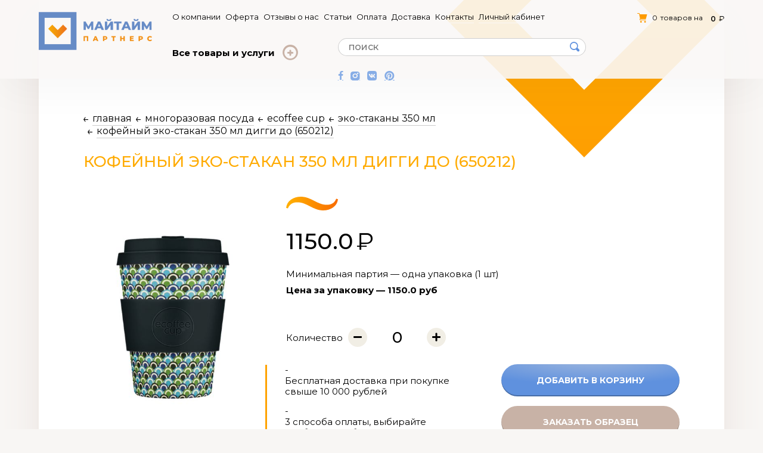

--- FILE ---
content_type: text/html; charset=utf-8
request_url: https://mytimecup.ru/product/kofeynyy-eko-stakan-350-ml-diggi-do-2
body_size: 8311
content:
<!DOCTYPE html>
<html lang="ru">
<head><link media='print' onload='this.media="all"' rel='stylesheet' type='text/css' href='/served_assets/public/jquery.modal-0c2631717f4ce8fa97b5d04757d294c2bf695df1d558678306d782f4bf7b4773.css'><meta data-config="{&quot;product_id&quot;:149478972}" name="page-config" content="" /><meta data-config="{&quot;money_with_currency_format&quot;:{&quot;delimiter&quot;:&quot;&quot;,&quot;separator&quot;:&quot;.&quot;,&quot;format&quot;:&quot;%n\u0026nbsp;%u&quot;,&quot;unit&quot;:&quot;руб&quot;,&quot;show_price_without_cents&quot;:0},&quot;currency_code&quot;:&quot;RUR&quot;,&quot;currency_iso_code&quot;:&quot;RUB&quot;,&quot;default_currency&quot;:{&quot;title&quot;:&quot;Российский рубль&quot;,&quot;code&quot;:&quot;RUR&quot;,&quot;rate&quot;:1.0,&quot;format_string&quot;:&quot;%n\u0026nbsp;%u&quot;,&quot;unit&quot;:&quot;руб&quot;,&quot;price_separator&quot;:null,&quot;is_default&quot;:true,&quot;price_delimiter&quot;:null,&quot;show_price_with_delimiter&quot;:null,&quot;show_price_without_cents&quot;:null},&quot;facebook&quot;:{&quot;pixelActive&quot;:false,&quot;currency_code&quot;:&quot;RUB&quot;,&quot;use_variants&quot;:null},&quot;vk&quot;:{&quot;pixel_active&quot;:null,&quot;price_list_id&quot;:null},&quot;new_ya_metrika&quot;:false,&quot;ecommerce_data_container&quot;:&quot;dataLayer&quot;,&quot;common_js_version&quot;:&quot;v2&quot;,&quot;vue_ui_version&quot;:null,&quot;feedback_captcha_enabled&quot;:&quot;1&quot;,&quot;account_id&quot;:94609,&quot;hide_items_out_of_stock&quot;:true,&quot;forbid_order_over_existing&quot;:true,&quot;minimum_items_price&quot;:null,&quot;enable_comparison&quot;:true,&quot;locale&quot;:&quot;ru&quot;,&quot;client_group&quot;:null,&quot;consent_to_personal_data&quot;:{&quot;active&quot;:true,&quot;obligatory&quot;:true,&quot;description&quot;:&quot;\u003cp\u003eНастоящим подтверждаю, что я ознакомлен и согласен с условиями \u003ca href=\&quot;/page/persdannye-2\&quot;\u003eполитики обработки персональных данных\u003c/a\u003e\u003c/p\u003e&quot;},&quot;recaptcha_key&quot;:&quot;6LfXhUEmAAAAAOGNQm5_a2Ach-HWlFKD3Sq7vfFj&quot;,&quot;recaptcha_key_v3&quot;:&quot;6LcZi0EmAAAAAPNov8uGBKSHCvBArp9oO15qAhXa&quot;,&quot;yandex_captcha_key&quot;:&quot;ysc1_ec1ApqrRlTZTXotpTnO8PmXe2ISPHxsd9MO3y0rye822b9d2&quot;,&quot;checkout_float_order_content_block&quot;:false,&quot;available_products_characteristics_ids&quot;:null,&quot;sber_id_app_id&quot;:&quot;5b5a3c11-72e5-4871-8649-4cdbab3ba9a4&quot;,&quot;theme_generation&quot;:2,&quot;quick_checkout_captcha_enabled&quot;:false,&quot;max_order_lines_count&quot;:500,&quot;sber_bnpl_min_amount&quot;:1000,&quot;sber_bnpl_max_amount&quot;:150000,&quot;counter_settings&quot;:{&quot;data_layer_name&quot;:&quot;dataLayer&quot;,&quot;new_counters_setup&quot;:false,&quot;add_to_cart_event&quot;:true,&quot;remove_from_cart_event&quot;:true,&quot;add_to_wishlist_event&quot;:true},&quot;site_setting&quot;:{&quot;show_cart_button&quot;:true,&quot;show_service_button&quot;:false,&quot;show_marketplace_button&quot;:false,&quot;show_quick_checkout_button&quot;:true},&quot;warehouses&quot;:[],&quot;captcha_type&quot;:&quot;google&quot;,&quot;human_readable_urls&quot;:false}" name="shop-config" content="" /><meta name='js-evnvironment' content='production' /><meta name='default-locale' content='ru' /><meta name='insales-redefined-api-methods' content="[]" /><script type="text/javascript" src="https://static.insales-cdn.com/assets/static-versioned/v3.72/static/libs/lodash/4.17.21/lodash.min.js"></script>
<!--InsalesCounter -->
<script type="text/javascript">
(function() {
  if (typeof window.__insalesCounterId !== 'undefined') {
    return;
  }

  try {
    Object.defineProperty(window, '__insalesCounterId', {
      value: 94609,
      writable: true,
      configurable: true
    });
  } catch (e) {
    console.error('InsalesCounter: Failed to define property, using fallback:', e);
    window.__insalesCounterId = 94609;
  }

  if (typeof window.__insalesCounterId === 'undefined') {
    console.error('InsalesCounter: Failed to set counter ID');
    return;
  }

  let script = document.createElement('script');
  script.async = true;
  script.src = '/javascripts/insales_counter.js?7';
  let firstScript = document.getElementsByTagName('script')[0];
  firstScript.parentNode.insertBefore(script, firstScript);
})();
</script>
<!-- /InsalesCounter -->

<meta charset="utf-8">
<meta http-equiv="X-UA-Compatible" content="IE=edge">
<title>Кофейный эко-стакан 350 мл Дигги До (650212)</title>
<meta name="description" content="Кофейный эко-стакан 350 мл Дигги До (650212)">
<meta name="keywords" content="Кофейный эко-стакан 350 мл Дигги До (650212)">
<meta name="robots" content="index,follow">
<link rel="shortcut icon" type="image/x-icon" href="https://static.insales-cdn.com/assets/1/5632/6682112/1768306222/favicon.ico">
<meta name="viewport" content="width=device-width, initial-scale=1, maximum-scale=1, user-scalable=0">
<link rel="preconnect" href="https://fonts.gstatic.com">
<link href="https://fonts.googleapis.com/css2?family=Montserrat:wght@400;500;600;700&display=swap" rel="stylesheet">
<link href="https://static.insales-cdn.com/assets/1/5632/6682112/1768306222/core.css" rel="preload" as="style">
<link href="https://static.insales-cdn.com/assets/1/5632/6682112/1768306222/core.css" rel="stylesheet">

<meta name='product-id' content='149478972' />
</head>

<body class="product-page  inner-page">
<div class="layout"> 
  
  
  	 <!--header--> 
  <header class="header-base header-inner">
    <div class="container header-container">
      <div class="header-row--a">
        <a href="/" class="logo">
          <span class="logo-img"><img class="lazyload" data-src="https://static.insales-cdn.com/assets/1/5632/6682112/1768306222/logo-inner.svg" class="logo-img--value" alt=""></span>
        </a>
      </div>
      <div class="header-row--b"> 
          <div class="header-columns">
            <div class="mobile-menu--close none js-clear-handlers">&times;</div> 
<div class="header-columns--item header-columns--item-menu">
  <ul class="menu">
    
    <li class="menu-item"><a class="menu-item--link" href="/page/o-kompanii">О компании</a></li>
    
    <li class="menu-item"><a class="menu-item--link" href="/page/oferta">Оферта</a></li>
    
    <li class="menu-item"><a class="menu-item--link" href="/page/otzyvy-o-nas">Отзывы о нас</a></li>
    
    <li class="menu-item"><a class="menu-item--link" href="/blogs/stati">Статьи</a></li>
    
    <li class="menu-item"><a class="menu-item--link" href="/page/oplata">Оплата</a></li>
    
    <li class="menu-item"><a class="menu-item--link" href="/page/dostavka">Доставка</a></li>
    
    <li class="menu-item"><a class="menu-item--link" href="/page/kontakty">Контакты</a></li>
    
    <li class="menu-item"><a class="menu-item--link" href="/client_account/login">Личный кабинет</a></li>
    
    
    <li class="menu-item mobile"><a class="menu-item--link" href="/collection/all">Каталог</a></li>
  </ul>
</div> 
            <a href="/cart_items" class="header-columns--item header-columns--item-cart">
  <span class="header-columns--item-label"><span class="js-cart-totalAmount">0</span> товаров на</span>
              <span class="header-columns--item-value price js-cart-totalPrice">0</span>
            </a> 
            <div class="header-columns--item header-columns--item-catalog">
           <div class="header-catalog">
          <div class="header-catalog--link">
            <div class="header-catalog--link-inner"><span class="header-catalog--link-label">Все товары и
              услуги</span> <span class="header-catalog--link-dd"></span></div>
          </div>
          <div class="header-catalog--dd">
    <div class="container">
            <ul class="catalog">
              
              <li class="catalog-item">
                <a href="/collection/asia" class="catalog-item--value">Азия Джус боллы Bubble tea</a>
              </li>
              
              <li class="catalog-item">
                <a href="/collection/rasprodazha" class="catalog-item--value">РАСПРОДАЖА</a>
              </li>
              
              <li class="catalog-item">
                <a href="/collection/stakany" class="catalog-item--value">БУМАЖНЫЕ СТАКАНЫ</a>
              </li>
              
              <li class="catalog-item">
                <a href="/collection/Aksessuary" class="catalog-item--value">КРЫШКИ</a>
              </li>
              
              <li class="catalog-item">
                <a href="/collection/stakany-pet" class="catalog-item--value">ПЛАСТИКОВЫЕ СТАКАНЫ</a>
              </li>
              
              <li class="catalog-item">
                <a href="/collection/siropy" class="catalog-item--value">СИРОПЫ</a>
              </li>
              
              <li class="catalog-item">
                <a href="/collection/rashodniki" class="catalog-item--value">РАСХОДНИКИ</a>
              </li>
              
              <li class="catalog-item">
                <a href="/collection/lemonad-chai" class="catalog-item--value">Лимонады/Чаи</a>
              </li>
              
              <li class="catalog-item">
                <a href="/collection/urakovka" class="catalog-item--value">УПАКОВКА ДЛЯ ДОСТАВКИ</a>
              </li>
              
              <li class="catalog-item">
                <a href="/collection/eko-stakany" class="catalog-item--value">МНОГОРАЗОВАЯ ПОСУДА</a>
              </li>
              
              <li class="catalog-item">
                <a href="/collection/news" class="catalog-item--value">НОВИНКИ</a>
              </li>
              
              <li class="catalog-item">
                <a href="/collection/fonte-suhie-smesi" class="catalog-item--value">FONTE сухие смеси</a>
              </li>
              
              <li class="catalog-item">
                <a href="/collection/voda" class="catalog-item--value">ВОДА</a>
              </li>
              
              <li class="catalog-item">
                <a href="https://widget.giftery.cards?productId=16361&color=#ffae00"  data-giftery-widget="16361" data-giftery-widget-color="#ffae00" target="_blank" class="catalog-item--value">ПОДАРОЧНЫЙ СЕРТИФИКАТ</a>
              </li>
            </ul>
  </div>
          </div>
        </div>
            </div> 
           <div class="header-columns--item header-columns--item-search">
    <form action="/search" id="search">
        
        <div class="search">
            <input type="text" name="q" placeholder="поиск"  class="input ns search-input">
            <div class="search-btn"></div>
        </div>
    </form>
   
   <div class="header-columns--item header-columns--item-social hidenhd-minus">
   <div class="social">
  <a href="https://www.facebook.com/mytimecupru/" class="i-facebook"></a>
  <a href="https://www.instagram.com/mytime_cup/" class="i-instagram"></a>
  <a href="https://vk.com/mytime_cup" class="i-vk"></a>
  <a href="https://www.pinterest.ru/mytime_cup" class="i-pinterest"></a>
</div> 
   </div> 

</div>
          </div> 
      </div> 
      <div class="header-mobile none">
    <a href="/cart_items" class="header-mobile--cart price js-cart-totalPrice">0 ₽</a>
    <div class="header-mobile--menu js-toggle-menu"></div>
</div>
 
    </div>
  </header> 
  <!--header end-->
  
  
  <main class="content-wrap">
    
<div class="product-page">
  <div class="container">
    <div class="page-content page-content--boxed">
       
<ul class="breadcrumbs" itemscope itemtype="http://schema.org/BreadcrumbList">
  <li itemprop="itemListElement" itemscope itemtype="http://schema.org/ListItem"><a href="/" itemprop="item"><span itemprop="name">Главная</span></a><meta itemprop="position" content="0"></li>
  
    
  
  
  
  
    
    
   
    
    
      
  		<li itemprop="itemListElement" itemscope itemtype="http://schema.org/ListItem"><a href="/collection/eko-stakany" itemprop="item"><span itemprop="name">МНОГОРАЗОВАЯ ПОСУДА</span></a><meta itemprop="position" content="2"></li>
      
    
   
    
    
      
  		<li itemprop="itemListElement" itemscope itemtype="http://schema.org/ListItem"><a href="/collection/ecoffee-cup" itemprop="item"><span itemprop="name">Ecoffee Cup</span></a><meta itemprop="position" content="3"></li>
      
    
   
    
    
            
  		<li itemprop="itemListElement" itemscope itemtype="http://schema.org/ListItem"><a href="/collection/350-ml" itemprop="item"><span itemprop="name">ЭКО-СТАКАНЫ 350 мл</span></a><meta itemprop="position" content="3"></li>
  		<li itemprop="itemListElement" itemscope itemtype="http://schema.org/ListItem"><a href="/collection/350-ml" itemprop="item"><span itemprop="name">Кофейный эко-стакан 350 мл Дигги До (650212)</span></a><meta itemprop="position" content="4"></li>
      
    
   
  
    
  
  
</ul>

  
      <div class="page-title">
        <h1>Кофейный эко-стакан 350 мл Дигги До (650212)</h1>
      </div>
      <div class="product-page--header">
        <div class="product-page--gallery">
          
          <div class="swiper-container">
            <div class="swiper-wrapper">
              
              <div class="swiper-slide"><a href="https://static.insales-cdn.com/images/products/1/3469/409800077/Diggi-Do.png" data-fancybox="gallery"><img src="https://static.insales-cdn.com/r/5PSg21a4TXQ/rs:fit:440:440:1/plain/images/products/1/3469/409800077/large_Diggi-Do.png@jpg" alt=""></a></div>
              
            </div>
          </div>
        </div>
        <div class="product-page--desc">
          <div class="tilda"> <img class="lazyload" data-src="https://static.insales-cdn.com/assets/1/5632/6682112/1768306222/tilda.svg" alt=""> </div>
          <div class="product-page--desc-price price">1150.0</div>
           
          <ul class="product-page--desc-params">
            <li class="product-page--desc-params--item">Минимальная партия — одна упаковка (1 шт)</li>
            <li class="product-page--desc-params--item b">Цена за упаковку — 1150.0 руб</li>
          </ul>
          
          
          <form action="/cart_items" method="post" data-product-id="149478972">
                   <input type="hidden" name="comment" value="">  
          
            
                      <input type="hidden" class="js-product-variant js-single-variant" data-avl="false" data-variant-id name="variant_id" value="">
                      
          
          
         
    
    

          
          <div class="qty js-qty product-page--desc-qty" data-quantity>
            <div class="qty-label">Количество</div>
            <div class="qty-inputs">
                  <div class="qty-inputs--btn qty-inputs--btn-minus js-qty--minus"></div>
                  <input type="text" name="quantity" min="1" value="1" readonly max="100000"  autocomplete="off" maxlength="6" data-allow="num" class="input ns qty-inputs--input js-qty--input" data-item-id="149478972">
                  <div class="qty-inputs--btn qty-inputs--btn-plus js-qty--plus"></div>
                </div>
          </div>
          <div class="product-page--desc-bottom">
            <div class="product-page--desc-msg">
              <div class="alert-warning">
                <p></p>
-                <p>Бесплатная доставка при покупке свыше 10 000 рублей</p>
-                <p>3 способа оплаты, выбирайте наиболее удобный</p>
              </div>
            </div>
            <div class="product-page--desc-buttons">
              <div class="product-page--desc-buttons-item">
                <input type="button" data-item-add class="btn" value="Добавить в корзину">
              </div>
              <div class="product-page--desc-buttons-item">
                <input type="button" class="btn btn3" data-popup="sample" value="заказать образец">
              </div>
            </div>
          </div>
          
          </form>
          
          
        </div>
      </div>
    </div>
  </div>
</div>




 
  </main>
</div>
  
  
<footer class="footer">
  <div class="container">
    <div class="footer-inner">
      <div class="footer-col footer-col--logo">
        <div class="logo"><img class="lazyload" data-src="https://static.insales-cdn.com/assets/1/5632/6682112/1768306222/logo-footer.svg" alt=""></div>
        <div class="copyrights">
          <div class="copyrights-year">2026 &copy; MYTIME PARTNERS</div>
          <div class="copyrights-value"> Все права защищены</div>
        </div>
        <ul class="offer-links">
          <li><a href="/page/oferta">Соглашение о конфиденциальности</a></li>
        </ul>
        <svg class="footer-square" width="143" height="142" viewBox="0 0 143 142" fill="none"
            xmlns="http://www.w3.org/2000/svg">
          <rect x="18.4266" width="74.2286" height="74.2286"
              transform="matrix(0.708716 -0.705494 0.708716 0.705494 5.36738 83.7098)" fill="#F8F6F4"
              stroke="url(#footersq)" stroke-width="26" />
          <defs>
            <linearGradient id="footersq" x1="0.00150112" y1="50.1177" x2="100.23" y2="50.1177"
                gradientUnits="userSpaceOnUse">
              <stop offset="0.058" stop-color="#FFAE00" />
              <stop offset="1" stop-color="#F96C00" />
            </linearGradient>
          </defs>
        </svg>
      </div>
      <div class="footer-col footer-col--contacts">
        <div class="email-wrap">
        <div class="email"><a href="emailto:info@mytimecup.ru">info@mytimecup.ru</a></div>
         <div class="social">
  <a href="https://www.facebook.com/mytimecupru/" class="i-facebook"></a>
  <a href="https://www.instagram.com/mytime_cup/" class="i-instagram"></a>
  <a href="https://vk.com/mytime_cup" class="i-vk"></a>
  <a href="https://www.pinterest.ru/mytime_cup" class="i-pinterest"></a>
</div> 
        </div>
        <div class="phone">
  <a href="tel:+74952302799">+7-495-230-27-99</a><br>
  <a href="tel:+79263569637">+7-926-356-96-37</a>
</div>
      </div>
      <div class="footer-col footer-col--address">
        
        <div class="address">
          <div class="address-label">Адрес</div>
          <div class="address-value">Остаповский проезд д.12, Москва,<br>             109316, Россия</div>
        </div>
        
        <div class="link-map"><a href="#yandex">Открыть на Яндекс.Картах</a></div>
      </div>
    </div>
  </div>
</footer>
<div class="layer js-clear-handlers"></div>

<div class="popup popup-cart sm" data-popup-name="fb">
 <div class="c">
    <div class="t">Товар добавлен<br> в корзину</div>
    <div class="buttons">
     <span class="btn" data-link="/cart_items/">перейти в корзину</span>
      <span class="false close_popup js-close">продолжить покупки</span>
    </div>
  </div>
  <div class="l js-close"></div>
</div>
 


 <div class="popup md popup-sample">
   <div class="c"> <span class="close js-close">&times;</span>
     <div class="t">Заказать образец</div>
    
     <div class="state-a">
       <div class="row cf">
      <div class="col">
       <div class="form">
       <div class="form-group">
           <input class="input form-control input-phone" placeholder="Ваш телефон" tabindex="2" type="tel">  
         </div>
         <div class="form-group">
           <input class="input form-control input-email" placeholder="Ваш email" tabindex="1" type="email">  
         </div>
         
         
         <div class="form-group"> 
           <textarea class="input form-control input-msg" placeholder="Какие товары вас интересуют?"  tabindex="3" rows="3" cols="15"></textarea>
         </div> 
       <div class="form-group">
           <input type="button" tabindex="4" class="btn" value="Отправить запрос">
         </div>
       </div>
       
       </div>
     
     </div>
   </div>
     <div class="state-b none">
     Ваш запрос успешно отправлен<br>
       Спасибо!
     </div>
      </div>
   <div class="l js-close"></div>

    </div>

<script type="text/javascript" src="https://static.insales-cdn.com/assets/common-js/common.v2.25.28.js"></script> 
<script>
  Site.template = 'product';
  Site.language = {locale:'ru',not_default:false};
  Site.account = {logged:false,url:'https://mytimecup.ru', id:'94609',hide_items:'true',compare:true};
</script>
<script src="https://static.insales-cdn.com/assets/1/5632/6682112/1768306222/plugins.js"></script> 

<script src="https://static.insales-cdn.com/assets/1/5632/6682112/1768306222/product.js"></script>
<link href="https://static.insales-cdn.com/assets/1/5632/6682112/1768306222/product.css" rel="preload" as="style">
<link href="https://static.insales-cdn.com/assets/1/5632/6682112/1768306222/product.css" rel="stylesheet">

<script src="https://static.insales-cdn.com/assets/1/5632/6682112/1768306222/core.js"></script>


<script type="text/javascript">
//CAROUSEL PRODUCT
var swiper = new Swiper(".carousel-product", {
  slidesPerView: 1,
  spaceBetween: 10,
  navigation: {
    prevEl: ".swiper-button-prev.carousel-product-button-prev",
    nextEl: ".swiper-button-next.carousel-product-button-next",
  },
});
</script>
<!-- Facebook Pixel Code -->
<script>
!function(f,b,e,v,n,t,s){if(f.fbq)return;n=f.fbq=function(){n.callMethod?
n.callMethod.apply(n,arguments):n.queue.push(arguments)};if(!f._fbq)f._fbq=n;
n.push=n;n.loaded=!0;n.version='2.0';n.queue=[];t=b.createElement(e);t.async=!0;
t.src=v;s=b.getElementsByTagName(e)[0];s.parentNode.insertBefore(t,s)}(window,
document,'script','//connect.facebook.net/en_US/fbevents.js');

fbq('init', '475995199267856');
fbq('track', "PageView");</script>
<noscript><img height="1" width="1" style="display:none"
src="https://www.facebook.com/tr?id=475995199267856&ev=PageView&noscript=1"
/></noscript>
<!-- End Facebook Pixel Code -->

<script type="text/javascript" async src="//callback.gravitel.ru/1.1/callback.js?cbhash=11f2ccf703313ce0cc47859e190d6343a11b9187" charset="utf-8"></script>


<!-- Yandex.Metrika counter -->
<script type="text/javascript" >
   (function(m,e,t,r,i,k,a){m[i]=m[i]||function(){(m[i].a=m[i].a||[]).push(arguments)};
   m[i].l=1*new Date();k=e.createElement(t),a=e.getElementsByTagName(t)[0],k.async=1,k.src=r,a.parentNode.insertBefore(k,a)})
   (window, document, "script", "https://mc.yandex.ru/metrika/tag.js", "ym");

   ym(55858885, "init", {
        clickmap:true,
        trackLinks:true,
        accurateTrackBounce:true,
        webvisor:true,
        ecommerce:"dataLayer"
   });
</script>
<noscript><div><img src="https://mc.yandex.ru/watch/55858885" style="position:absolute; left:-9999px;" alt="" /></div></noscript>
<!-- /Yandex.Metrika counter -->

<script src="//code-ya.jivosite.com/widget.js" data-jv-id="bvq3pSGhoL" async></script>

<script type="text/javascript">!function(){var t=document.createElement("script");t.type="text/javascript",t.async=!0,t.src="https://vk.com/js/api/openapi.js?168",t.onload=function(){VK.Retargeting.Init("VK-RTRG-761065-7DUx0"),VK.Retargeting.Hit()},document.head.appendChild(t)}();</script><noscript><img src="https://vk.com/rtrg?p=VK-RTRG-761065-7DUx0" style="position:fixed; left:-999px;" alt=""/></noscript>

<!-- BEGIN GIFTERY WIDGET CODE -->
<script type="text/javascript">
  (function(){
    var s = document.createElement('script');
    s.type = 'text/javascript';s.async = true;
    s.src = 'https://launcher.giftery.cards/js/index.js';
    var ss = document.getElementsByTagName('script')[0];
    ss.parentNode.insertBefore(s, ss);
  })();
</script>
<!-- END GIFTERY WIDGET CODE --><div class="m-modal m-modal--checkout" data-auto-activate="" data-quick-checkout-handle="default" data-use-mask="1" id="insales-quick-checkout-dialog"><div class="m-modal-wrapper"><form id="quick_checkout_form" data-address-autocomplete="https://kladr.insales.ru" action="/orders/create_with_quick_checkout.json" accept-charset="UTF-8" method="post"><button class="m-modal-close" data-modal="close"></button><input name="quick_checkout_id" type="hidden" value="2714" /><input name="quick_checkout_captcha_enabled" type="hidden" value="false" /><div class="m-modal-heading">Заказ в один клик</div><div class="m-modal-errors"></div><input id="shipping_address_country" type="hidden" value="RU" /><div class="m-input m-input--required "><label for="client_name" class="m-input-label">Контактное лицо (ФИО):</label><input class="m-input-field" placeholder="" type="text" id="client_name" name="client[name]" value="" /></div><div class="m-input m-input--required "><label for="client_phone" class="m-input-label">Контактный телефон:</label><input class="m-input-field" placeholder="Например: +7(926)111-11-11" type="tel" id="client_phone" name="client[phone]" value="" /></div><div class="m-input m-input--required "><label for="client_email" class="m-input-label">Email:</label><input class="m-input-field" placeholder="" type="text" id="client_email" name="client[email]" value="" /></div><div class="m-input m-input--required m-input--checkbox"><label for="order_field_1382641" class="m-input-label">Оферта</label><input name="order[fields_values_attributes][1382641][hack]" value="" type="hidden" /><input name="order[fields_values_attributes][1382641][field_id]" value="1382641" type="hidden" /><input id="" value="0" name="order[fields_values_attributes][1382641][value]" type="hidden" /><input id="order_field_1382641" value="1" name="order[fields_values_attributes][1382641][value]" type="checkbox" class="" /><span></span><div class="m-input-caption"><p>Я ознакомлен и принимаю условия договора-оферты.<a href="http://mytimecup.ru/page/oferta">Ссылка на договор</a></p></div></div><div class="m-input m-input--required m-input--checkbox"><label for="client_consent_to_personal_data" class="m-input-label">Согласие на обработку персональных данных</label><input type="hidden" name="client[consent_to_personal_data]" value="0" id="" class="" /><input type="checkbox" name="client[consent_to_personal_data]" value="1" id="client_consent_to_personal_data" /><span></span><div class="m-input-caption"><p>Настоящим подтверждаю, что я ознакомлен и согласен с условиями <a href="/page/persdannye-2">политики обработки персональных данных</a></p></div></div><div class="m-input  m-input--checkbox"><label for="client_subscribe" class="m-input-label">Подписаться на новости магазина</label><input type="hidden" name="client[subscribe]" value="0" id="" class="" /><input type="checkbox" name="client[subscribe]" value="1" id="client_subscribe" checked="1" /><span></span><div class="m-input-caption"><p>Даю согласие на обработку персональных данных в целях получения новостей магазина, рекламы и информации об акциях и специальных предложениях.</p></div></div><div class="m-input"><label class="m-input-label" for="order_comment">Комментарий:</label><textarea rows="2" class="m-input-field" autocomplete="off" name="order[comment]" id="order_comment">
</textarea></div><div class="m-modal-footer"><button class="m-modal-button m-modal-button--checkout button--checkout" type="submit">Оформить заказ</button></div></form></div></div></body>
</html>

--- FILE ---
content_type: image/svg+xml
request_url: https://static.insales-cdn.com/assets/1/5632/6682112/1768306222/tilda.svg
body_size: 523
content:
<svg width="87" height="23" viewBox="0 0 87 23" fill="none" xmlns="http://www.w3.org/2000/svg">
<path d="M24.4294 0C28.7013 0 32.6594 0.679423 36.2962 2.03441C39.9331 3.39325 43.4564 4.98372 46.8626 6.80967C50.2688 8.63948 53.7355 10.2338 57.2589 11.5888C60.7823 12.9438 64.5061 13.6193 68.4378 13.6193C71.9044 13.6193 74.9931 12.855 77.7075 11.3224C80.4218 9.78986 82.5313 7.1378 84.0322 3.36237L86.9772 4.24639C86.2853 10.0292 83.571 14.596 78.834 17.9584C74.0971 21.3207 68.6684 23 62.5478 23C58.2721 23 54.3177 22.3244 50.6809 20.9656C47.0441 19.6106 43.5169 18.0163 40.1145 16.1903C36.7045 14.3605 33.2681 12.7701 29.8052 11.4112C26.3385 10.0562 22.5883 9.38066 18.5432 9.38066C15.0765 9.38066 12.0143 10.1489 9.36421 11.6776C6.70277 13.2101 4.57058 15.8661 2.95254 19.6376L0 18.7536C0.691825 12.8588 3.40242 8.26116 8.14312 4.9567C12.8763 1.65223 18.305 0 24.4294 0Z" fill="url(#paint0_linear)"/>
<defs>
<linearGradient id="paint0_linear" x1="0.00130265" y1="11.5008" x2="86.9788" y2="11.5008" gradientUnits="userSpaceOnUse">
<stop offset="0.058" stop-color="#FFAE00"/>
<stop offset="1" stop-color="#F96C00"/>
</linearGradient>
</defs>
</svg>


--- FILE ---
content_type: image/svg+xml
request_url: https://static.insales-cdn.com/assets/1/5632/6682112/1768306222/logo-inner.svg
body_size: 10220
content:
<svg width="190" height="64" viewBox="0 0 190 64" fill="none" xmlns="http://www.w3.org/2000/svg" xmlns:xlink="http://www.w3.org/1999/xlink">
<image width="190" height="64" preserveAspectRatio="xMidYMid meet" xlink:href="[data-uri]"/>
</svg>

--- FILE ---
content_type: image/svg+xml
request_url: https://static.insales-cdn.com/assets/1/5632/6682112/1768306222/square.svg
body_size: 275
content:
<svg width="471" height="267" viewBox="0 0 471 267" fill="none" xmlns="http://www.w3.org/2000/svg">
<mask id="mask0" mask-type="alpha" maskUnits="userSpaceOnUse" x="0" y="-204" width="471" height="471">
<rect x="57.2756" y="31.4666" width="252" height="252" transform="rotate(-45 57.2756 31.4666)" stroke="url(#paint0_linear)" stroke-width="81"/>
</mask>
<g mask="url(#mask0)">
<path d="M-512 0H581V279H-512V0Z" fill="url(#paint1_linear)"/>
</g>
<defs>
<linearGradient id="paint0_linear" x1="0.00498733" y1="197.978" x2="333.006" y2="197.978" gradientUnits="userSpaceOnUse">
<stop offset="0.058" stop-color="#FFAE00"/>
<stop offset="1" stop-color="#F96C00"/>
</linearGradient>
<linearGradient id="paint1_linear" x1="34.5" y1="0" x2="34.5" y2="279" gradientUnits="userSpaceOnUse">
<stop stop-color="#FFAB01"/>
<stop offset="1" stop-color="#FE9E01"/>
</linearGradient>
</defs>
</svg>


--- FILE ---
content_type: image/svg+xml
request_url: https://static.insales-cdn.com/assets/1/5632/6682112/1768306222/logo-footer.svg
body_size: 2787
content:
<svg width="154" height="50" viewBox="0 0 154 50" fill="none" xmlns="http://www.w3.org/2000/svg">
<path d="M106.583 33.1587H111.265V34.4598H107.934V35.9204H110.884V37.2215H107.934V38.7016H111.396V40.0027H106.583V33.1587Z" fill="white"/>
<path d="M87.0121 33.1587H91.6389V34.4598H89.9683V40.0027H88.6142V34.4598H87.0088V33.1587H87.0121Z" fill="white"/>
<path d="M63.4665 33.1595C64.031 33.1595 64.5107 33.2538 64.9022 33.4425C65.2938 33.6312 65.594 33.8979 65.7995 34.2427C66.0051 34.5875 66.1063 34.9941 66.1063 35.4658C66.1063 35.7455 66.0638 36.0253 65.979 36.3083C65.8942 36.5913 65.7604 36.845 65.5777 37.076C65.3949 37.3069 65.1469 37.4891 64.8402 37.629C64.5335 37.7688 64.155 37.8371 63.708 37.8371H62.7389V40.0036H61.3848V33.1562H63.4665V33.1595ZM63.6982 36.5262C63.9038 36.5262 64.0734 36.4905 64.2105 36.4189C64.3475 36.3473 64.4552 36.2562 64.5335 36.1489C64.6118 36.0416 64.6673 35.9277 64.7032 35.8106C64.7358 35.6935 64.7554 35.5894 64.7554 35.5048C64.7554 35.4365 64.7456 35.3454 64.7228 35.2316C64.6999 35.1177 64.6542 35.0006 64.589 34.8835C64.5205 34.7664 64.416 34.6656 64.2757 34.5843C64.1354 34.5029 63.9462 34.4639 63.7113 34.4639H62.7422V36.5295H63.6982V36.5262Z" fill="white"/>
<path d="M117.55 33.1588C117.981 33.1588 118.362 33.2141 118.698 33.3215C119.035 33.4288 119.315 33.585 119.544 33.7867C119.772 33.9883 119.942 34.229 120.062 34.512C120.18 34.795 120.239 35.1106 120.239 35.4651C120.239 35.7449 120.196 36.0246 120.111 36.3011C120.027 36.5809 119.889 36.8346 119.7 37.0623C119.511 37.2933 119.26 37.4754 118.95 37.6153C118.64 37.7552 118.255 37.8235 117.795 37.8235H116.826V39.9997H115.471V33.1523H117.55V33.1588ZM117.785 36.5256C117.99 36.5256 118.16 36.493 118.297 36.4247C118.434 36.3564 118.542 36.2686 118.62 36.1645C118.698 36.0604 118.754 35.9498 118.79 35.8327C118.826 35.7189 118.842 35.6115 118.842 35.5107C118.842 35.4359 118.829 35.3415 118.809 35.2277C118.787 35.1138 118.741 34.9967 118.676 34.8796C118.607 34.7625 118.503 34.6617 118.362 34.5804C118.222 34.499 118.033 34.46 117.798 34.46H116.829V36.5256H117.785ZM119.054 37.3616L120.754 40.0029H119.178L117.442 37.3973L119.054 37.3616Z" fill="white"/>
<path d="M80.8939 33.1588C81.3246 33.1588 81.7064 33.2141 82.0425 33.3215C82.3786 33.4288 82.6592 33.585 82.8876 33.7867C83.116 33.9883 83.2857 34.229 83.4064 34.512C83.5239 34.795 83.5826 35.1106 83.5826 35.4651C83.5826 35.7449 83.5402 36.0246 83.4553 36.3011C83.3705 36.5809 83.2335 36.8346 83.0442 37.0623C82.855 37.2933 82.6037 37.4754 82.2937 37.6153C81.9838 37.7552 81.5987 37.8235 81.1386 37.8235H80.1696V39.9997H78.8154V33.1523H80.8939V33.1588ZM81.1289 36.5256C81.3344 36.5256 81.5041 36.493 81.6411 36.4247C81.7782 36.3564 81.8859 36.2686 81.9642 36.1645C82.0425 36.0604 82.098 35.9498 82.1338 35.8327C82.1697 35.7189 82.1861 35.6115 82.1861 35.5107C82.1861 35.4359 82.173 35.3415 82.1534 35.2277C82.1306 35.1138 82.0849 34.9967 82.0196 34.8796C81.9511 34.7625 81.8467 34.6617 81.7064 34.5804C81.5661 34.499 81.3768 34.46 81.1419 34.46H80.1728V36.5256H81.1289ZM82.3949 37.3616L84.0949 40.0029H82.5189L80.783 37.3973L82.3949 37.3616Z" fill="white"/>
<path d="M128.363 34.8145C128.102 34.6714 127.835 34.5543 127.564 34.46C127.293 34.3656 127.038 34.3201 126.803 34.3201C126.51 34.3201 126.281 34.3787 126.112 34.4958C125.945 34.6129 125.86 34.7918 125.86 35.026C125.86 35.1886 125.926 35.3318 126.053 35.4586C126.18 35.5855 126.347 35.6993 126.549 35.7969C126.751 35.8978 126.96 35.9856 127.179 36.0669C127.378 36.1417 127.573 36.2295 127.773 36.3304C127.968 36.4312 128.145 36.5613 128.301 36.711C128.458 36.8606 128.582 37.0525 128.673 37.277C128.768 37.5047 128.813 37.7812 128.813 38.1097C128.813 38.4578 128.722 38.7798 128.543 39.0758C128.363 39.3718 128.099 39.6125 127.75 39.798C127.401 39.9801 126.973 40.0712 126.461 40.0712C126.2 40.0712 125.932 40.0452 125.661 39.9931C125.391 39.9411 125.126 39.8598 124.862 39.7524C124.601 39.6451 124.35 39.5052 124.105 39.3393L124.702 38.2886C124.865 38.4057 125.041 38.5098 125.231 38.6009C125.42 38.692 125.612 38.7603 125.805 38.8091C125.997 38.8579 126.174 38.8839 126.337 38.8839C126.5 38.8839 126.663 38.8611 126.826 38.8156C126.989 38.77 127.126 38.6887 127.237 38.5781C127.345 38.4675 127.401 38.3114 127.401 38.113C127.401 37.9763 127.355 37.8527 127.264 37.7421C127.172 37.6315 127.051 37.5274 126.898 37.4364C126.745 37.342 126.578 37.264 126.399 37.1957C126.187 37.1143 125.968 37.0232 125.746 36.9159C125.524 36.8086 125.312 36.6817 125.116 36.5288C124.921 36.3759 124.761 36.1873 124.64 35.9628C124.519 35.7351 124.457 35.4586 124.457 35.1301C124.457 34.7332 124.545 34.3884 124.722 34.0989C124.898 33.8094 125.149 33.5752 125.472 33.406C125.795 33.2369 126.17 33.1426 126.591 33.123C127.146 33.123 127.593 33.1881 127.939 33.3182C128.285 33.4483 128.595 33.6045 128.869 33.7834L128.363 34.8145Z" fill="white"/>
<path d="M101.862 40.2839L96.654 35.5965L97.0553 35.821L97.0847 40.0074H95.7142V32.8901H95.7697L100.863 37.5613L100.566 37.4312L100.537 33.1601H101.901V40.2839H101.862Z" fill="white"/>
<path d="M68.7915 40.003L71.888 32.8857H71.9631L75.0596 40.003H73.4934L71.5161 35.0001L72.495 34.33L70.126 40.003H68.7915ZM70.9092 37.5309H72.9713L73.4477 38.6661H70.4915L70.9092 37.5309Z" fill="white"/>
<path d="M143.451 11.8145H153.25V13.7467H145.474V18.3202H152.417V20.2752H145.474V24.9073H153.543V26.8395H143.451V11.8145Z" fill="white"/>
<path d="M113.683 11.8145H115.706V26.8428H113.683V11.8145Z" fill="white"/>
<path d="M98.752 11.8145H108.779V13.7467H104.736V26.8395H102.713V13.7467H98.752V11.8145Z" fill="white"/>
<path d="M86.9792 21.8333L81.3931 11.8145H83.8729L88.3562 20.106L87.7297 20.1483L92.1706 11.8145H94.6308L89.0023 21.8333V26.8428H86.9792V21.8333Z" fill="white"/>
<path d="M61.835 26.8429V11.3364H61.8545L69.7574 22.5393L68.9025 22.3507L76.8021 11.3364H76.8217V26.8429H74.7986V15.91L74.9455 16.9281L69.2745 24.9497H69.2321L63.4566 16.9281L63.7895 15.9913V26.8396H61.835V26.8429Z" fill="white"/>
<path d="M122.082 26.8424V11.3359H122.102L130.005 22.5388L129.15 22.3502L137.049 11.3359H137.069V26.8424H135.046V15.9095L135.193 16.9276L129.522 24.9492H129.479L123.704 16.9276L124.037 15.9908V26.8392H122.082V26.8424Z" fill="white"/>
<path d="M50.6965 50H0.696533V0H50.6965V50ZM8.37 42.3296H43.0262V7.67347H8.37V42.3296Z" fill="white"/>
<path d="M25.9597 34.737L13.3281 22.2416L18.7862 16.8423L25.9597 23.9385L33.1332 16.8423L38.5913 22.2416L25.9597 34.737Z" fill="url(#paint0_linear)"/>
<defs>
<linearGradient id="paint0_linear" x1="13.3285" y1="25.7903" x2="38.5917" y2="25.7903" gradientUnits="userSpaceOnUse">
<stop offset="0.058" stop-color="#FFAE00"/>
<stop offset="1" stop-color="#F96C00"/>
</linearGradient>
</defs>
</svg>
